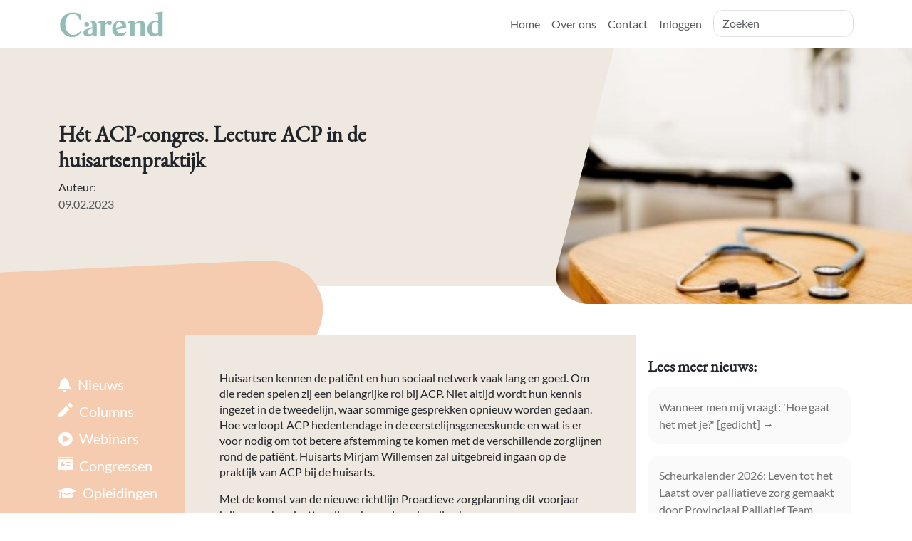

--- FILE ---
content_type: text/html; charset=UTF-8
request_url: https://carend.nl/artikel/het-acp-congres-lecture-acp-de-huisartsenpraktijk
body_size: 7577
content:


<!doctype html>
<html lang="en">
<head>
    <meta charset="utf-8">
<meta name="viewport" content="width=device-width, initial-scale=1.0">

<!-- Preconnects -->
<link rel="preconnect" href="//www.google-analytics.com"/>
<link rel="preconnect" href="//fonts.googleapis.com"/>
<link rel="preload" href="/themes/carend-updated/assets/webfonts/fa-solid-900.woff2" as="font" crossorigin="anonymous"/>
<link rel="preload" href="/themes/carend-updated/assets/webfonts/fa-brands-400.woff2" as="font" crossorigin="anonymous"/>
<link rel="preload" href="/themes/carend-updated/assets/webfonts/garamond7.woff2" as="font" crossorigin="anonymous"/>
<link rel="preload" href="/themes/carend-updated/assets/webfonts/lato-regular2.woff2" as="font" crossorigin="anonymous"/>

<!-- FavIcons -->
<link rel="apple-touch-icon" sizes="57x57" href="https://carend.nl/storage/app/resources/resize/57_57_0_0_crop/img_85a7263fd8eefa76ca2fa189e00ae2c7.png">
<link rel="apple-touch-icon" sizes="60x60" href="https://carend.nl/storage/app/resources/resize/60_60_0_0_crop/img_bde7cb0eb843674afbe956d65b05ff7f.png">
<link rel="apple-touch-icon" sizes="72x72" href="https://carend.nl/storage/app/resources/resize/72_72_0_0_crop/img_6b26e0e0a28d9a3c559dfc0f607cce9a.png">
<link rel="apple-touch-icon" sizes="76x76" href="https://carend.nl/storage/app/resources/resize/76_76_0_0_crop/img_645607f2bbf9609acd5d81721315b39c.png">
<link rel="apple-touch-icon" sizes="114x114" href="https://carend.nl/storage/app/resources/resize/114_114_0_0_crop/img_0ee4e06db8a1590fd6726a4f6997b0c3.png">
<link rel="apple-touch-icon" sizes="120x120" href="https://carend.nl/storage/app/resources/resize/120_120_0_0_crop/img_4525a50b5c953dea14ccf2c2fa949658.png">
<link rel="apple-touch-icon" sizes="144x144" href="https://carend.nl/storage/app/resources/resize/144_144_0_0_crop/img_7057ac60395144f67e04e83acf1704e8.png">
<link rel="apple-touch-icon" sizes="152x152" href="https://carend.nl/storage/app/resources/resize/152_152_0_0_crop/img_b0884f96671a746084a154a37a3a4912.png">
<link rel="apple-touch-icon" sizes="180x180" href="https://carend.nl/storage/app/resources/resize/180_180_0_0_crop/img_c2de476a6c11ef955e231833495bbc04.png">
<link rel="apple-touch-icon-precomposed" href="https://carend.nl/themes/carend-updated/assets/images/apple-icon-precomposed.png" />
<link rel="icon" type="image/png" sizes="192x192" href="https://carend.nl/storage/app/resources/resize/57_57_0_0_crop/img_a5f37531d93e3300ba7670a56924dd76.png">
<link rel="icon" type="image/png" sizes="96x96" href="https://carend.nl/storage/app/resources/resize/96_96_0_0_crop/img_45fd552fe6d465cdee00f9763b379d70.png">
<link rel="icon" type="image/png" sizes="32x32" href="https://carend.nl/storage/app/resources/resize/32_32_0_0_crop/img_64a08a850c50e417cacdd9b0a1735d26.png">
<link rel="icon" type="image/png" sizes="16x16" href="https://carend.nl/storage/app/resources/resize/16_16_0_0_crop/img_6cea418cb60aa3706601dc87aa8484d2.png">


<meta name="msapplication-TileColor" content="#ffffff">
<meta name="msapplication-TileImage" content="https://carend.nl/storage/app/resources/resize/144_144_0_0_crop/img_55a7e9c5703d8f9b921e2c344efe38d9.png">
<meta name="theme-color" content="#ffffff">

<link href="https://carend.nl/combine/108ea8f42a57fcb80d556e38cb5a12ad-1720044025" rel="stylesheet">
<link rel="stylesheet" href="https://maxcdn.bootstrapcdn.com/font-awesome/4.7.0/css/font-awesome.min.css" />
<link rel="stylesheet" href="https://carend.nl/plugins/martin/ssbuttons/assets/css/social-sharing-nb.css" />
    
    <title></title>



    <link rel="canonical" href="https://carend.nl/artikel/het-acp-congres-lecture-acp-de-huisartsenpraktijk"/>

    <meta name="robots" content=",">

<meta name=description content=Carend biedt uitgebreide bronnen over palliatieve zorg waaronder het laatste nieuws inzichtelijke columns live en on-demand webinars en professionele trainingen. Wij geloven in het leveren van de beste zorg zelfs wanneer genezing geen optie is.>
<meta name=keywords content=Palliatieve Zorg Carend Gezondheidsnieuws Palliatieve Training Webinars Palliatieve Zorg Bronnen Zorg aan het Levenseinde Palliatieve Zorg Opleiding>
<meta property=og:title content=Carend - Uw Gids voor Palliatieve Zorg>
<meta property=og:description content=Ontdek de wereld van palliatieve zorg met Carend. Blijf op de hoogte van het laatste nieuws leer van onze columns neem deel aan onze webinars en verbeter uw vaardigheden met onze trainingen.>
<meta property=og:url content=https://carend.nl/>
<meta property=og:type content=website>





    <!-- Global site tag (gtag.js) - Google Analytics -->
<script async src="https://www.googletagmanager.com/gtag/js?id=UA-177951554-1"></script>
<script>
    window.dataLayer = window.dataLayer || [];

    function gtag() {
        dataLayer.push(arguments);
    }

    gtag('js', new Date());

    gtag('config', 'UA-177951554-1');
</script>
<!-- Google Tag Manager -->
<script>(function(w,d,s,l,i){w[l]=w[l]||[];w[l].push({'gtm.start':
new Date().getTime(),event:'gtm.js'});var f=d.getElementsByTagName(s)[0],
j=d.createElement(s),dl=l!='dataLayer'?'&l='+l:'';j.async=true;j.src=
'https://www.googletagmanager.com/gtm.js?id='+i+dl;f.parentNode.insertBefore(j,f);
})(window,document,'script','dataLayer','GTM-WFD66GHS');</script>
<!-- End Google Tag Manager --></head>

<body class="d-flex flex-column h-100 layout-static-pages-with-image-left-menu page-nieuws">
<!-- Header -->
<header id="layout-header" class="bg-white">
    <div class="fixed-top px-0">
    <nav class="container-fluid navbar navbar-expand-lg navbar-light bg-white px-xl-5 px-xxl-0">
        <div class="container-3xl">
            <a class="navbar-brand" href="https://carend.nl">
                <img src="https://carend.nl/themes/carend-updated/assets/images/carend-logo.png" width="150" height="auto" class="d-inline-block align-top" alt="" loading="lazy">
            </a>
            <!--<form action="/search">
                <div class="input-group mb-3" style="width: 300px">
                    <input name="s" class="form-control" placeholder="Search" aria-label="Search box" aria-describedby="basic-addon2"/>
                    <div class="input-group-append">
                        <button class="btn btn-outline-secondary" type="button">Find</button>
                    </div>
                </div>
            </form>-->

            <div class="d-flex gap-2">
                                <button class="navbar-item-top-mob align-self-end navbar-toggler rounded-circle bg-mint-blue border-0 collapsed" type="button" aria-controls="navbarSearch" aria-expanded="false" aria-label="Toggle search"
                        data-bs-toggle="collapse" href="#navbarSearch">
                    <span class="d-flex align-items-center justify-content-center">
                        <i class="icon icon-magnifire"></i>
                    </span>
                </button>
                                <a class="navbar-item-top-mob d-block d-lg-none text-center rounded-circle bg-mint-blue border-0" href="" style="padding-top: 2px;">
                                        <i class="fas fa-user"></i>
                                    </a>
                <button class="navbar-item-top-mob align-self-end navbar-toggler rounded-circle bg-mint-blue border-0 collapsed" type="button" aria-controls="navbarNav" aria-expanded="false" aria-label="Toggle navigation"
                        data-bs-toggle="collapse" href="#navbarNav">
                    <div class="nav-icon">
                        <div></div>
                    </div>
                </button>

                <div class="d-lg-none">
                    <div class="collapse navbar-collapse justify-content-end" id="navbarNav">
                        <div class="container-3xl"><ul class="navbar-nav ms-auto">
        <li role="presentation"
        class="   ">
                <a class="nav-link   "
           
        href="https://carend.nl" >
            Home
        </a>
        
            </li>
        <li role="presentation"
        class="   ">
                <a class="nav-link   "
           
        href="https://carend.nl/over-ons" >
            Over ons
        </a>
        
            </li>
        <li role="presentation"
        class="   ">
                <a class="nav-link   pr-md-0"
           
        href="https://carend.nl/contact" >
            Contact
        </a>
        
            </li>
    
        <li>
        <a class="nav-link" href="https://carend.nl/login">Inloggen</a>
    </li>
    </ul></div>
                    </div>
                                        <div class="collapse navbar-collapse justify-content-end" id="navbarSearch">
                        <div class="container-3xl"><input type="text" placeholder="Zoeken" class="form-control header-search-input" value="" />
<div class="search-results w-100 bg-white rounded-b-3 py-2 px-2 mt-1">
    <div class="d-flex flex-column gap-2 mb-2">
        <a href="javascript:void(0);" data-code="webinar"
   class="search-category-input-filter d-flex gap-2 align-items-center text-decoration-none text-black-almost">
    <i class="icon icon-folder-o"></i> Webinars
    <span class="search-show-results-webinar-count"></span>
</a>
<a href="javascript:void(0);" data-code="congres"
   class="search-category-input-filter d-flex gap-2 align-items-center text-decoration-none text-black-almost">
    <i class="icon icon-folder-o"></i> Congressen
    <span class="search-show-results-congres-count"></span>
</a>
<a href="javascript:void(0);" data-code="opleiding"
   class="search-category-input-filter d-flex gap-2 align-items-center text-decoration-none text-black-almost">
    <i class="icon icon-folder-o"></i> Opleidingen
    <span class="search-show-results-opleiding-count"></span>
</a>
<a href="javascript:void(0);" data-code="column"
   class="search-category-input-filter d-flex gap-2 align-items-center text-decoration-none text-black-almost">
    <i class="icon icon-folder-o"></i> Columns
    <span class="search-show-results-column-count"></span>
</a>
<a href="javascript:void(0);" data-code="nieuws"
   class="search-category-input-filter d-flex gap-2 align-items-center text-decoration-none text-black-almost">
    <i class="icon icon-folder-o"></i> Nieuws
    <span class="search-show-results-nieuws-count"></span>
</a>
    </div>
    <a href="javascript:void(0);" class="search-show-results d-none fs-xs">
    Alle resultaten <span class="search-show-results-count"></span> &#8594;
</a></div></div>
                    </div>
                                    </div>
                <div class="collapse navbar-collapse navbar-lg justify-content-end">
                    <ul class="navbar-nav ms-auto">
        <li role="presentation"
        class="   ">
                <a class="nav-link   "
           
        href="https://carend.nl" >
            Home
        </a>
        
            </li>
        <li role="presentation"
        class="   ">
                <a class="nav-link   "
           
        href="https://carend.nl/over-ons" >
            Over ons
        </a>
        
            </li>
        <li role="presentation"
        class="   ">
                <a class="nav-link   pr-md-0"
           
        href="https://carend.nl/contact" >
            Contact
        </a>
        
            </li>
    
        <li>
        <a class="nav-link" href="https://carend.nl/login">Inloggen</a>
    </li>
    </ul>                </div>

                                    <div class="lookup position-relative d-none d-lg-block ms-2">
    <input type="text" placeholder="Zoeken" class="header-search-input form-control" value="" />
    <div id="search-results" class="position-absolute w-100 bg-white rounded-b-3 py-2 px-3 mt-1 d-none">
        <div class="d-flex flex-column gap-2 mb-2">
            <a href="javascript:void(0);" data-code="webinar"
   class="search-category-input-filter d-flex gap-2 align-items-center text-decoration-none text-black-almost">
    <i class="icon icon-folder-o"></i> Webinars
    <span class="search-show-results-webinar-count"></span>
</a>
<a href="javascript:void(0);" data-code="congres"
   class="search-category-input-filter d-flex gap-2 align-items-center text-decoration-none text-black-almost">
    <i class="icon icon-folder-o"></i> Congressen
    <span class="search-show-results-congres-count"></span>
</a>
<a href="javascript:void(0);" data-code="opleiding"
   class="search-category-input-filter d-flex gap-2 align-items-center text-decoration-none text-black-almost">
    <i class="icon icon-folder-o"></i> Opleidingen
    <span class="search-show-results-opleiding-count"></span>
</a>
<a href="javascript:void(0);" data-code="column"
   class="search-category-input-filter d-flex gap-2 align-items-center text-decoration-none text-black-almost">
    <i class="icon icon-folder-o"></i> Columns
    <span class="search-show-results-column-count"></span>
</a>
<a href="javascript:void(0);" data-code="nieuws"
   class="search-category-input-filter d-flex gap-2 align-items-center text-decoration-none text-black-almost">
    <i class="icon icon-folder-o"></i> Nieuws
    <span class="search-show-results-nieuws-count"></span>
</a>
        </div>
        <a href="javascript:void(0);" class="search-show-results d-none fs-xs">
    Alle resultaten <span class="search-show-results-count"></span> &#8594;
</a>    </div>
</div>                            </div>
        </div>
    </nav>
</div></header>

<!-- Content -->
<main class="flex-grow-1">
    <div class="overflow-lg-hidden">
    <div class="container-4xl teaser-container position-relative bg-md-ocher">
    <div class="container-3xl teaser">
        <div class="row w-100">
            <div class="col-12 col-md-6 pr-0">
                <div class="px-2 pt-4 px-md-0 py-md-0">
                    <h1>Hét ACP-congres. Lecture ACP in de huisartsenpraktijk</h1>
<div class="d-none d-md-block">
    <div>Auteur: </div>
    <div class="text-muted">09.02.2023</div>
</div>
<title>Hét ACP-congres. Lecture ACP in de huisartsenpraktijk</title>                </div>
            </div>
        </div>
    </div>
    <div class="shape-container">
        <div class="container-3xl teaser">
            <div class="row w-100">
                <div class="col-12 col-md-6 pr-0">
                    <div class="px-2 pt-4 px-md-0 py-md-0">
                                            </div>
                </div>
            </div>
        </div>
        <div class="shape-overlay">
            <svg class="svg">
                <clipPath id="video-clip-path" clipPathUnits="objectBoundingBox">
                    <path d="M0.196,0 L1,0 L1,1 L0.12,1 C0.058,1,0.012,0.937,0.026,0.87 L0.196,0"></path>
                </clipPath>
            </svg>
                                                <img class="img-shaped" src="https://carend.nl/storage/app/resources/resize/420_235_0_0_crop/img_3aadb337eb1fda54dff1be03282caba1.jpg">                                    </div>
    </div>
</div>    <!-- Google Tag Manager (noscript) -->
<noscript><iframe src="https://www.googletagmanager.com/ns.html?id=GTM-WFD66GHS"
height="0" width="0" style="display:none;visibility:hidden"></iframe></noscript>
<!-- End Google Tag Manager (noscript) -->

<div class="container-4xl">
    <div class="container-3xl bg-shape   ">
        <div class="pt-3">
            <section class="pt-1">
                <div class="p-0">
                    <div class="row">
                                                    <div class="col-lg-2 navbar-left col-12">
    <div class="row">
                <div class="mb-2 col-6 col-lg-12">
            <a href="https://carend.nl/nieuws" class="    text-decoration-none bg-light-orange d-block text-lg-left text-center left-menu-rounded">
                <i class="fas fa-bell"></i> <span>Nieuws</span>
            </a>
        </div>
                <div class="mb-2 col-6 col-lg-12">
            <a href="https://carend.nl/columns" class="    text-decoration-none bg-light-orange d-block text-lg-left text-center left-menu-rounded">
                <i class="icon icon-xs icon-pencil"></i> <span>Columns</span>
            </a>
        </div>
                <div class="mb-2 col-6 col-lg-12">
            <a href="https://carend.nl/webinars" class="    text-decoration-none bg-light-orange d-block text-lg-left text-center left-menu-rounded">
                <i class="fas fa-play-circle"></i> <span>Webinars</span>
            </a>
        </div>
                <div class="mb-2 col-6 col-lg-12">
            <a href="https://carend.nl/congressen" class="    text-decoration-none bg-light-orange d-block text-lg-left text-center left-menu-rounded">
                <i class="icon icon-xs icon-congress"></i> <span>Congressen</span>
            </a>
        </div>
                <div class="mb-2 col-6 col-lg-12">
            <a href="/opleidingen" class="    text-decoration-none bg-light-orange d-block text-lg-left text-center left-menu-rounded">
                <i class="fas fa-graduation-cap"></i> <span>Opleidingen</span>
            </a>
        </div>
                <div class="mb-2 col-6 col-lg-12">
            <a href="/podcast" class="    text-decoration-none bg-light-orange d-block text-lg-left text-center left-menu-rounded">
                <i class="fas fa-play-circle"></i> <span>Podcast</span>
            </a>
        </div>
                <div class="mb-2 col-6 col-lg-12">
            <a href="/aanmelden" class="    text-decoration-none bg-light-orange d-block text-lg-left text-center left-menu-rounded">
                <i class="fas fa-heart"></i> <span>Lezingen</span>
            </a>
        </div>
                <!--<div class="mb-2 col-6 col-lg-12">
            <a href="https://carend.nl/nieuws" class=" text-decoration-none bg-light-orange d-block text-lg-left text-center left-menu-rounded">
                <i class="fas fa-bell"></i> <span>Nieuws</span>
            </a>
        </div>
        <div class="mb-2 col-6 col-lg-12"">
            <a href="https://carend.nl/columns" class=" text-decoration-none bg-light-orange d-flex justify-content-center justify-content-lg-start align-items-center text-lg-left text-center left-menu-rounded">
                <i class="icon icon-xs icon-pencil"></i> <span class="ms-2">Columns</span>
            </a>
        </div>
        <div class="mb-2 col-6 col-lg-12"">
            <a href="https://carend.nl/webinars" class="nieuws.htm text-decoration-none bg-light-orange d-block text-lg-left text-center left-menu-rounded">
                <i class="fas fa-play-circle"></i> <span>Webinars</span>
            </a>
        </div>
        <div class="mb-2 col-6 col-lg-12"">
            <a href="https://carend.nl/congres/het-acp-congres-lecture-acp-de-huisartsenpraktijk" class="nieuws.htm text-decoration-none bg-light-orange d-flex align-items-center justify-content-center justify-content-lg-start text-lg-left text-center left-menu-rounded">
                <i class="icon icon-xs icon-congress"></i> <span class="ms-2">Congres</span>
            </a>
        </div>-->
        <!--<div class="mb-2 col-6 col-lg-12">
            <a href="https://carend.nl/columns" class=" text-decoration-none bg-light-orange d-block text-lg-left text-center left-menu-rounded">
                <i class="fas fa-book-open"></i> <span>Opleidingen</span>
            </a>
        </div>-->
                <div class="mb-2 d-none d-lg-block">
            <a href="https://carend.nl/login" class=" text-decoration-none bg-light-orange d-block text-lg-left text-center left-menu-rounded">
                <i class="fas fa-user"></i> <span>Inloggen</span>
            </a>
        </div>
            </div>
</div>                                                                                                    <div class="col-lg-10 section-content-right">
    <div class="row">
        <div class="col-lg-8 px-0">
            <div class="p-content-right section-webinar-single bg-ocher">
                <div class="pt-4">
                    <div class="d-md-none mb-3">
                        <div class="text-muted">Auteur: </div>
                        <div class="text-muted">09.02.2023</div>
                    </div>
                    <div class="content-html" id="post-content">
                            <p>Huisartsen kennen de patiënt en hun sociaal netwerk vaak lang en goed. Om die reden spelen zij een belangrijke rol bij ACP. Niet altijd wordt hun kennis ingezet in de tweedelijn, waar sommige gesprekken opnieuw worden gedaan. Hoe verloopt ACP hedentendage in de eerstelijnsgeneeskunde en wat is er voor nodig om tot betere afstemming te komen met de verschillende zorglijnen rond de patiënt. Huisarts Mirjam Willemsen zal uitgebreid ingaan op de praktijk van ACP bij de huisarts.&nbsp;</p><p>Met de komst van de nieuwe richtlijn Proactieve zorgplanning dit voorjaar krijgen we handvatten die ook aan de orde zullen komen</p><hr><p><br></p><p>Mirjam Willemsen zet zich al jaren in voor goede palliatieve zorgverlening. Mirjam Willemsen is huisarts, maar tegelijkertijd ook patiënt. Ze heeft uitgezaaide longkanker en zal ACP ook vanuit dat perspectief beschouwen. In de documentaire 'Dying to live', die op 16 maart op de Nederlandse televisie wordt uitgezonden, zal haar werk uitgelicht worden.&nbsp;</p><p><img src="https://www.carend.nl/storage/app/media/uploaded-files/5B61769D-BDDD-4F35-9A72-9EF8FCB73325.jpeg" style="width: 300px;" class="fr-fic fr-dib fr-fil"></p><p>Huisarts Mirjam Willemsen (eigen foto)</p>
                    </div>
                    
                    
                                            <div class="mt-4">
    <div class="" id="comments-list">
            </div>
        <a href="https://carend.nl/login">Log in om reacties te plaatsen</a>
    </div>                                    </div>
            </div>
            <div class="d-flex justify-content-between mt-4 px-3 px-sm-0">
                <div>
                    <a href="https://carend.nl/nieuws" class="fs-xs">← Terug<span class="d-none d-md-inline"> nieuws</span></a>
                </div>
                <div class="d-flex justify-content-end">
                    <a href="javascript:void(0);" id="webinar-share" class="d-flex align-items-center gap-2 fs-xs"
                       data-bs-toggle="modal" data-bs-target="#shareModal"
                    ><i class="icon icon-share"></i> Deel</a>
                </div>
            </div>
        </div>
        <div class="col-md-4">
            <h3 class="fs-label text-center text-md-start mt-4 mt-lg-0 mb-3 px-1 pt-5">Lees meer nieuws:</h3>
            <div class="px-1">
                                <div class="bg-lighter mb-3 p-3 rounded-3">
                    <a href="https://carend.nl/artikel/gedicht-ongeneeslijk-boodschap-leven" class="text-decoration-none text-grey-ocher">Wanneer men mij vraagt: &#039;Hoe gaat het met je?&#039; [gedicht] &#8594;</a>
                </div>
                                <div class="bg-lighter mb-3 p-3 rounded-3">
                    <a href="https://carend.nl/artikel/initiatief-in-groningen-kop-van-drenthe-scheurkalender-leven-tot-het-laatst-over-palliatieve-zorg" class="text-decoration-none text-grey-ocher">Scheurkalender 2026: Leven tot het Laatst over palliatieve zorg gemaakt door Provinciaal Palliatief Team Groningen &#8594;</a>
                </div>
                                <div class="bg-lighter mb-3 p-3 rounded-3">
                    <a href="https://carend.nl/artikel/de-correspondent-verder-leven-als-je-ongeneeslijk-ziek-bent" class="text-decoration-none text-grey-ocher">De Correspondent: &#039;Verder leven als je ongeneeslijk ziek bent&#039; &#8594;</a>
                </div>
                                <div class="bg-lighter mb-3 p-3 rounded-3">
                    <a href="https://carend.nl/artikel/2026-het-jaar-waarin-carend-verder-groeit" class="text-decoration-none text-grey-ocher">2026: het jaar waarin Carend verder groeit &#8594;</a>
                </div>
                                <div class="bg-lighter mb-3 p-3 rounded-3">
                    <a href="https://carend.nl/artikel/congres-rouw-en-nazorg-op-21-januari-2026-inschrijving-geopend" class="text-decoration-none text-grey-ocher">🌿 Congres Rouw en Nazorg op 21 januari 2026 over 3 weken &#8594;</a>
                </div>
                                <div class="bg-lighter mb-3 p-3 rounded-3">
                    <a href="https://carend.nl/artikel/de-carend-podcast-tussen-hoop-en-hopeloos" class="text-decoration-none text-grey-ocher">De Carend Podcast: &#039;Tussen hoop en hopeloos&#039; met Sabine Netters &#8594;</a>
                </div>
                            </div>
        </div>
    </div>
</div>                                            </div>
                </div>
            </section>
        </div>
    </div>

    
        <div id="nieuwsbrief" class="container-4xl overflow-hidden position-relative bg-ocher-left section-signup">
    <div class="container-3xl position-relative pe-4 pe-md-0">
        <div class="textbox-fp text-dark py-4 py-md-5 pe-5 bg-ocher rounded-end-5">
            <div class="row no-gutters">
                <div class="col-12 col-lg-6 mb-3 mb-lg-0">
                    <h2 class="signup-title mb-0">Ja, houd mij ook op de hoogte</h2>
                    <div class="fs-xs mt-1">
                        nieuws, webinars en meer
                    </div>
                </div>
                <div class="col-12 col-lg-6">
                    <form
                            data-request="::onSignup"
                            data-request-success="newsletterFormSuccess(data)">
                        <div class="mb-3">
                            <input name="first_name" type="text" class="form-control" placeholder="Voornaam"/>
                        </div>
                        <div class="mb-3">
                            <input name="last_name" type="text" class="form-control" placeholder="Achternaam"/>
                        </div>
                        <div class="input-group mb-2">
                            <input name="email" type="text" class="form-control" placeholder="uw@email.nl"/>
                            <div class="input-group-append">
                                <button class="btn" type="submit">Inschrijven</button>
                            </div>
                        </div>
                        <div class="text-grey-ocher">Uw gegevens worden niet aan derden verstrekt.</div>
                    </form>
                </div>
            </div>
        </div>
    </div>
</div>    
    </div>    </div>
</main>

<!-- Footer -->
<footer class="bg-white">
    <div class="">
    <div class="container-3xl font-120 pt-4 pt-md-5 pb-3">
    <div class="row">
        <div class="col-6 col-md-4 col-lg-6 mb-3 order-3 order-md-0">
            <div class="d-flex flex-column">
                <div class="mb-2">
                    <a class="navbar-brand" href="/">
                        <img src="https://carend.nl/storage/app/resources/resize/100_0_0_0_crop/img_bc9d4ff35a14145b4b3ee85fb50aa464.png" class="d-inline-block align-top" alt="">
                    </a>
                </div>
                <div class="mb-md-2">
                                        <a class="text-dark fa-stack fa-1x mb-md-2 mb-md-0 bg-mint-blue rounded-circle me-1" href="https://twitter.com/carend_2020" target="_blank" rel="nofollow">
                        <i class="fab fa-twitter fa-stack-1x fa-inverse"></i>
                    </a>
                                        <a class="text-dark fa-stack fa-1x mb-md-2 mb-md-0 bg-mint-blue rounded-circle me-1" href="https://www.linkedin.com/company/carend/" target="_blank" rel="nofollow">
                        <i class="fab fa-linkedin fa-stack-1x fa-inverse"></i>
                    </a>
                                        <a class="text-dark fa-stack fa-1x mb-md-2 mb-md-0 bg-mint-blue rounded-circle me-1" href="https://www.instagram.com/carend_zorg/" target="_blank" rel="nofollow">
                        <i class="fab fa-instagram fa-stack-1x fa-inverse"></i>
                    </a>
                                    </div>
                <span class="text-muted font-80 d-none d-md-block">&copy;2026 Carend</span>
            </div>
        </div>
        <div class="col-6 col-md-3 col-lg-2 mb-3 order-1 order-md-0">
    <ul class="list-unstyled">
                <li class="mb-2 mb-md-3">
            <a class="text-dark text-decoration-none fs-xs" href="https://carend.nl/over-ons">
                Over ons
            </a>
        </li>
                <li class="mb-2 mb-md-3">
            <a class="text-dark text-decoration-none fs-xs" href="https://carend.nl/columns">
                Blog
            </a>
        </li>
                <li class="mb-2 mb-md-3">
            <a class="text-dark text-decoration-none fs-xs" href="https://carend.nl/contact">
                Contact
            </a>
        </li>
            </ul>
</div>        <div class="col-6 col-md-3 col-lg-2 mb-3 order-2 order-md-0">
    <ul class="list-unstyled">
                <li class="mb-2 mb-md-3">
            <a class="text-dark text-decoration-none fs-xs" href="https://carend.nl/privacy-policy">
                Privacy policy
            </a>
        </li>
                <li class="mb-2 mb-md-3">
            <a class="text-dark text-decoration-none fs-xs" href="https://carend.nl/storage/app/media/2025/klachtenreglement%20versie%20nov%202025.pdf">
                Klachtenreglement
            </a>
        </li>
                <li class="mb-2 mb-md-3">
            <a class="text-dark text-decoration-none fs-xs" href="https://carend.nl/storage/app/media/uploaded-files/agemene%20voorwaarden%20Carend%20versie%20dec%202021.pdf">
                Algemene Voorwaarden
            </a>
        </li>
            </ul>
</div>        <div class="col-6 col-md-2 d-flex justify-content-lg-end order-4 order-md-0 align-items-end align-items-md-start mb-3">
            <span class="text-muted fs-xs d-md-none">&copy;2026 Carend</span>
            <a href="https://www.crkbo.nl/" class="text-dark fa-1x mb-md-0">
                <img src="https://carend.nl/storage/app/resources/resize/100_0_0_0_crop/img_be250935bef481f4325a1263a093925d.png" class="d-none d-md-inline-block align-top" alt="" />
                <img src="https://carend.nl/storage/app/resources/resize/70_0_0_0_crop/img_8675d80ae160b2d94c466490b672f11f.png" class="d-inline-block d-md-none align-top" alt="" />
            </a>
        </div>
    </div>
</div>    </div>
</footer>


<script src="https://carend.nl/combine/f300dd8e12a64a22bbb43782f80ccbc9-1720044025"></script>
<script src="/modules/system/assets/js/framework-extras.js"></script>
<link rel="stylesheet" property="stylesheet" href="/modules/system/assets/css/framework-extras.css">
<script src="https://cdn.jsdelivr.net/gh/xcash/bootstrap-autocomplete@v2.3.7/dist/latest/bootstrap-autocomplete.js"></script><script src="https://tickit.carend.nl/assets/chat/chat.min.js"></script>
<script>
$(function() {
  new ZammadChat({
    background: '#b0bdbf',
    fontSize: '12px',
    chatId: 1,
    debug: true,
    show: true,
    title: '<strong>Vragen?</strong> Chat met ons!'
  });
});
</script>
<script language="javascript">
    function copyToClipboard() {
        let url = "https://carend.nl/artikel/het-acp-congres-lecture-acp-de-huisartsenpraktijk";
        navigator.clipboard.writeText(url).then(() => {
            alert("Link gekopieerd naar klembord");
        });
    }
    function shareEmail() {
        window.open("mailto:typ email adres om mee te delen?subject=Hét ACP-congres. Lecture ACP in de huisartsenpraktijk&body=https://carend.nl/artikel/het-acp-congres-lecture-acp-de-huisartsenpraktijk");
    }
    function tweetCurrentPage()
    { window.open("https://twitter.com/share?url="+ encodeURIComponent(window.location.href)+"&text="+document.title, '', 'menubar=no,toolbar=no,resizable=yes,scrollbars=yes,height=300,width=600');return false; }
    function linkedinCurrentPage()
    { window.open("https://www.linkedin.com/shareArticle?mini=true&url="+ encodeURIComponent(window.location.href)+"&title=Hét ACP-congres. Lecture ACP in de huisartsenpraktijk&summary=&source=Carend");return false; }
</script>

<div class="modal fade" id="shareModal" tabindex="-1" aria-labelledby="shareModalLabel" aria-hidden="true">
    <div class="modal-dialog">
        <div class="modal-content p-3 p-sm-5 modal-share mx-auto" id="modal-share">
            <div class="d-flex align-items-center position-relative">
                <div class="ms-2">
                    <div class="fs-label d-flex fw-bold">Deel</div>
                    <div class="mt-2 d-flex gap-3 justify-content-between">
                        <div class="text-center">
                            <a class="text-dark icon icon-round-xl mb-md-2 mb-md-0 bg-mint-blue rounded-circle me-1" href="javascript:void(0);" rel="nofollow"
                               onclick="copyToClipboard()">
                                <i class="icon icon-round-xl icon-copy-o"></i>
                            </a>
                            <a class="text-dark text-decoration-none" href="javascript:void(0);" rel="nofollow" onclick="shareEmail()">Kopieer link</a>
                        </div>
                        <div class="text-center">
                            <a class="text-dark icon icon-round-xl mb-md-2 mb-md-0 bg-mint-blue rounded-circle me-1" href="javascript:void(0);" rel="nofollow"
                            onclick="shareEmail()">
                                <i class="icon icon-round-xl icon-envelope-o"></i>
                            </a>
                            <a class="text-dark text-decoration-none" href="javascript:void(0);" rel="nofollow" onclick="shareEmail()">E-mail</a>
                        </div>
                                                                        <div class="text-center">
                                                                                                                    <a class="text-dark icon icon-round-xl mb-md-2 mb-md-0 bg-mint-blue rounded-circle me-1" href="javascript:tweetCurrentPage()" rel="nofollow">
                                <i class="icon icon-round-xl icon-twitter-o"></i>
                            </a>
                            <a class="text-dark text-decoration-none" href="javascript:tweetCurrentPage()" rel="nofollow">Twitter</a>
                        </div>
                                                                                                <div class="text-center">
                                                                                                                    <a class="text-dark icon icon-round-xl mb-md-2 mb-md-0 bg-mint-blue rounded-circle me-1" href="javascript:linkedinCurrentPage()" rel="nofollow">
                                <i class="icon icon-round-xl icon-linkedin-o"></i>
                            </a>
                            <a class="text-dark text-decoration-none" href="javascript:linkedinCurrentPage()" rel="nofollow">Linked In</a>
                        </div>
                                                                                                                    </div>
                </div>
                <button type="button" class="btn-close rounded-circle align-self-end position-absolute top-0 right-0" data-bs-dismiss="modal" aria-label="Close"></button>
            </div>
        </div>
    </div>
</div></body>

</html>

--- FILE ---
content_type: image/svg+xml
request_url: https://carend.nl/themes/carend-updated/assets/images/icon-congress.svg
body_size: 48
content:
<svg id="Congress_Icon" data-name="Congress Icon" xmlns="http://www.w3.org/2000/svg" width="24" height="24" viewBox="0 0 24 24">
  <path id="Path_2459" data-name="Path 2459" d="M15.2,24.6V27H12.8V24.6H3.2A1.2,1.2,0,0,1,2,23.4V6.6H26V23.4a1.2,1.2,0,0,1-1.2,1.2Zm-6-13.2A3.6,3.6,0,1,0,12.8,15H9.2Zm6,0v2.4h7.2V11.4Zm0,4.8v2.4h7.2V16.2ZM2,3H26V5.4H2Z" transform="translate(-2 -3)" fill="#fff"/>
</svg>


--- FILE ---
content_type: image/svg+xml
request_url: https://carend.nl/themes/carend-updated/assets/images/bg-leftmenu.svg
body_size: 150
content:
<svg xmlns="http://www.w3.org/2000/svg" xmlns:xlink="http://www.w3.org/1999/xlink" width="495.297" height="387.699" viewBox="0 0 495.297 387.699">
  <defs>
    <clipPath id="clip-path">
      <rect id="Rectangle_55" data-name="Rectangle 55" width="434.169" height="266.58" transform="translate(0 -50)" fill="#eee8e0"/>
    </clipPath>
  </defs>
  <g id="Group_96" data-name="Group 96" transform="translate(15.451 181.719) rotate(-18)" clip-path="url(#clip-path)">
    <path id="Path_187" data-name="Path 187" d="M379.4-52.552s48.855,214.386,53.813,233.77-9.918,34.711-30.654,35.162S0,216.38,0,216.38L.04-53.506Z" transform="translate(0)" fill="#eee8e0"/>
  </g>
</svg>


--- FILE ---
content_type: image/svg+xml
request_url: https://carend.nl/themes/carend-updated/assets/images/icon-pencil.svg
body_size: 136
content:
<svg xmlns="http://www.w3.org/2000/svg" xmlns:xlink="http://www.w3.org/1999/xlink" width="20" height="20" viewBox="0 0 20 20">
  <defs>
    <clipPath id="clip-path">
      <rect id="Rectangle_43" data-name="Rectangle 43" width="20" height="20" fill="#fff"/>
    </clipPath>
  </defs>
  <g id="Icon_blog" data-name="Icon blog" clip-path="url(#clip-path)">
    <path id="Path_106" data-name="Path 106" d="M11.018,4.261l4.721,4.722L4.721,20H0V15.278L11.018,4.26Zm1.574-1.574L14.952.326a1.114,1.114,0,0,1,1.574,0l3.148,3.148a1.114,1.114,0,0,1,0,1.574l-2.362,2.36Z" transform="translate(0 0)" fill="#fff"/>
  </g>
</svg>


--- FILE ---
content_type: image/svg+xml
request_url: https://carend.nl/themes/carend-updated/assets/images/triangle.svg
body_size: 122
content:
<svg xmlns="http://www.w3.org/2000/svg" width="792.226" height="726.646" viewBox="0 0 792.226 726.646">
  <path id="Path_53" data-name="Path 53" d="M-180.731,533.947c63.339-9.172,495.985-75.826,561.6-85.077s115.344,39.683,86.7,108.588S360.066,970.236,332.821,1037.37s-139.433,89.284-193.961,30.648C102.654,1029.084-156.2,755.975-224.821,682.813-279.917,620.671-244.07,543.12-180.731,533.947Z" transform="matrix(0.995, 0.105, -0.105, 0.995, 365.777, -418.955)" fill="#f6ccb0"/>
</svg>


--- FILE ---
content_type: image/svg+xml
request_url: https://carend.nl/themes/carend-updated/assets/images/icon-share.svg
body_size: 11
content:
<svg xmlns="http://www.w3.org/2000/svg" width="22" height="22" viewBox="0 0 22 22">
  <path id="Path_318" data-name="Path 318" d="M11.9,2.055V4.268A8.8,8.8,0,1,0,21.732,14.1h2.214A11,11,0,1,1,11.9,2.055Zm9.9,3.7-8.8,8.8L11.445,13l8.8-8.8H15.2V2H24v8.8H21.8Z" transform="translate(-2 -2)" fill="#769d94"/>
</svg>
